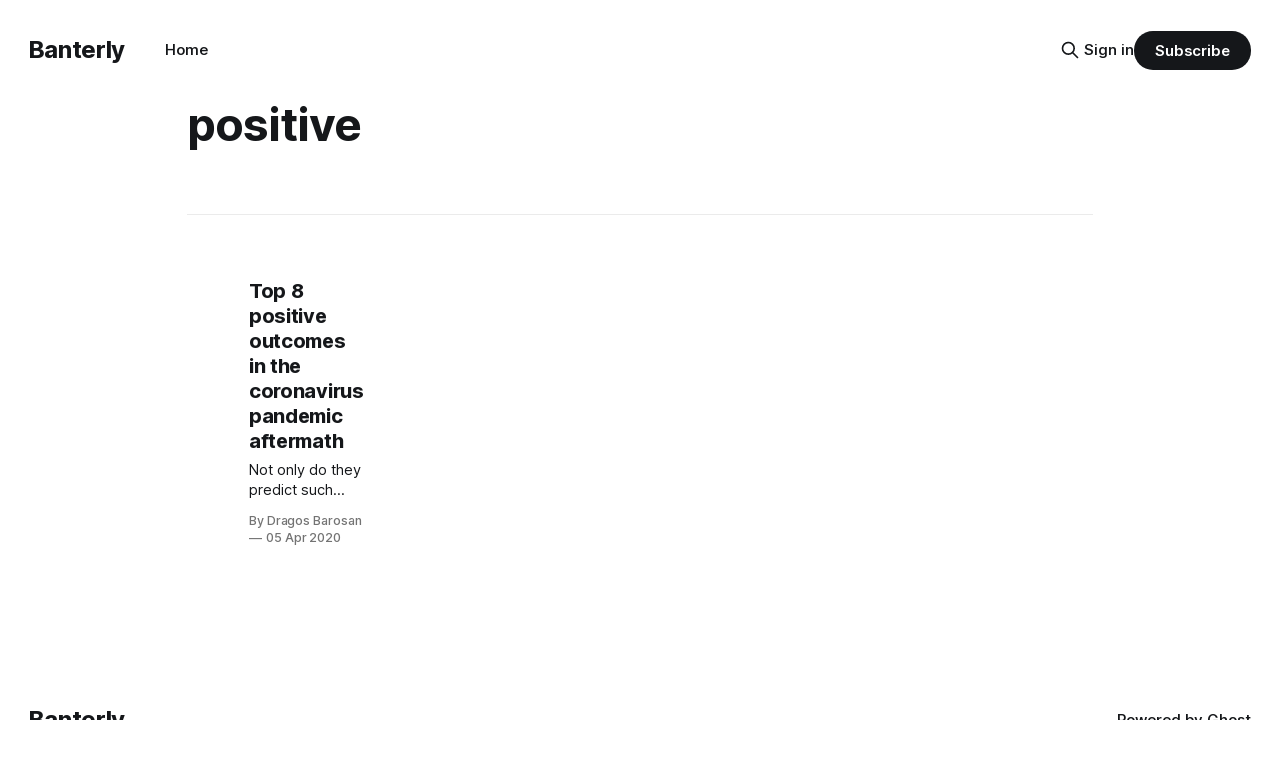

--- FILE ---
content_type: text/html; charset=utf-8
request_url: https://www.banterly.net/tag/positive/
body_size: 5250
content:
<!DOCTYPE html>
<html lang="en">
<head>

    <title>positive - Banterly</title>
    <meta charset="utf-8">
    <meta name="viewport" content="width=device-width, initial-scale=1.0">
    
    <link rel="preload" as="style" href="https://www.banterly.net/assets/built/screen.css?v=7fe55afbcd">
    <link rel="preload" as="script" href="https://www.banterly.net/assets/built/source.js?v=7fe55afbcd">
    
    <link rel="preload" as="font" type="font/woff2" href="https://www.banterly.net/assets/fonts/inter-roman.woff2?v=7fe55afbcd" crossorigin="anonymous">
<style>
    @font-face {
        font-family: "Inter";
        font-style: normal;
        font-weight: 100 900;
        font-display: optional;
        src: url(https://www.banterly.net/assets/fonts/inter-roman.woff2?v=7fe55afbcd) format("woff2");
        unicode-range: U+0000-00FF, U+0131, U+0152-0153, U+02BB-02BC, U+02C6, U+02DA, U+02DC, U+0304, U+0308, U+0329, U+2000-206F, U+2074, U+20AC, U+2122, U+2191, U+2193, U+2212, U+2215, U+FEFF, U+FFFD;
    }
</style>

    <link rel="stylesheet" type="text/css" href="https://www.banterly.net/assets/built/screen.css?v=7fe55afbcd">

    <style>
        :root {
            --background-color: #ffffff
        }
    </style>

    <script>
        /* The script for calculating the color contrast has been taken from
        https://gomakethings.com/dynamically-changing-the-text-color-based-on-background-color-contrast-with-vanilla-js/ */
        var accentColor = getComputedStyle(document.documentElement).getPropertyValue('--background-color');
        accentColor = accentColor.trim().slice(1);

        if (accentColor.length === 3) {
            accentColor = accentColor[0] + accentColor[0] + accentColor[1] + accentColor[1] + accentColor[2] + accentColor[2];
        }

        var r = parseInt(accentColor.substr(0, 2), 16);
        var g = parseInt(accentColor.substr(2, 2), 16);
        var b = parseInt(accentColor.substr(4, 2), 16);
        var yiq = ((r * 299) + (g * 587) + (b * 114)) / 1000;
        var textColor = (yiq >= 128) ? 'dark' : 'light';

        document.documentElement.className = `has-${textColor}-text`;
    </script>

    <link rel="canonical" href="https://www.banterly.net/tag/positive/">
    <meta name="referrer" content="no-referrer-when-downgrade">
    
    <meta property="og:site_name" content="Banterly">
    <meta property="og:type" content="website">
    <meta property="og:title" content="positive - Banterly">
    <meta property="og:url" content="https://www.banterly.net/tag/positive/">
    <meta property="og:image" content="https://www.banterly.net/content/images/2026/01/banterlylogo-dark-mode.jpg">
    <meta name="twitter:card" content="summary_large_image">
    <meta name="twitter:title" content="positive - Banterly">
    <meta name="twitter:url" content="https://www.banterly.net/tag/positive/">
    <meta name="twitter:image" content="https://www.banterly.net/content/images/2026/01/banterlylogo-dark-mode.jpg">
    <meta property="og:image:width" content="1024">
    <meta property="og:image:height" content="559">
    
    <script type="application/ld+json">
{
    "@context": "https://schema.org",
    "@type": "Series",
    "publisher": {
        "@type": "Organization",
        "name": "Banterly",
        "url": "https://www.banterly.net/",
        "logo": {
            "@type": "ImageObject",
            "url": "https://www.banterly.net/favicon.ico",
            "width": 48,
            "height": 48
        }
    },
    "url": "https://www.banterly.net/tag/positive/",
    "name": "positive",
    "mainEntityOfPage": "https://www.banterly.net/tag/positive/"
}
    </script>

    <meta name="generator" content="Ghost 6.12">
    <link rel="alternate" type="application/rss+xml" title="Banterly" href="https://www.banterly.net/rss/">
    <script defer src="https://cdn.jsdelivr.net/ghost/portal@~2.56/umd/portal.min.js" data-i18n="true" data-ghost="https://www.banterly.net/" data-key="3a9493a3ccee436efad8ea9fc3" data-api="https://banterly.ghost.io/ghost/api/content/" data-locale="en" crossorigin="anonymous"></script><style id="gh-members-styles">.gh-post-upgrade-cta-content,
.gh-post-upgrade-cta {
    display: flex;
    flex-direction: column;
    align-items: center;
    font-family: -apple-system, BlinkMacSystemFont, 'Segoe UI', Roboto, Oxygen, Ubuntu, Cantarell, 'Open Sans', 'Helvetica Neue', sans-serif;
    text-align: center;
    width: 100%;
    color: #ffffff;
    font-size: 16px;
}

.gh-post-upgrade-cta-content {
    border-radius: 8px;
    padding: 40px 4vw;
}

.gh-post-upgrade-cta h2 {
    color: #ffffff;
    font-size: 28px;
    letter-spacing: -0.2px;
    margin: 0;
    padding: 0;
}

.gh-post-upgrade-cta p {
    margin: 20px 0 0;
    padding: 0;
}

.gh-post-upgrade-cta small {
    font-size: 16px;
    letter-spacing: -0.2px;
}

.gh-post-upgrade-cta a {
    color: #ffffff;
    cursor: pointer;
    font-weight: 500;
    box-shadow: none;
    text-decoration: underline;
}

.gh-post-upgrade-cta a:hover {
    color: #ffffff;
    opacity: 0.8;
    box-shadow: none;
    text-decoration: underline;
}

.gh-post-upgrade-cta a.gh-btn {
    display: block;
    background: #ffffff;
    text-decoration: none;
    margin: 28px 0 0;
    padding: 8px 18px;
    border-radius: 4px;
    font-size: 16px;
    font-weight: 600;
}

.gh-post-upgrade-cta a.gh-btn:hover {
    opacity: 0.92;
}</style>
    <script defer src="https://cdn.jsdelivr.net/ghost/sodo-search@~1.8/umd/sodo-search.min.js" data-key="3a9493a3ccee436efad8ea9fc3" data-styles="https://cdn.jsdelivr.net/ghost/sodo-search@~1.8/umd/main.css" data-sodo-search="https://banterly.ghost.io/" data-locale="en" crossorigin="anonymous"></script>
    
    <link href="https://www.banterly.net/webmentions/receive/" rel="webmention">
    <script defer src="/public/cards.min.js?v=7fe55afbcd"></script>
    <link rel="stylesheet" type="text/css" href="/public/cards.min.css?v=7fe55afbcd">
    <script defer src="/public/comment-counts.min.js?v=7fe55afbcd" data-ghost-comments-counts-api="https://www.banterly.net/members/api/comments/counts/"></script>
    <script defer src="/public/member-attribution.min.js?v=7fe55afbcd"></script><style>:root {--ghost-accent-color: #15171A;}</style>
    <script type="text/javascript" src="//cdn.mathjax.org/mathjax/latest/MathJax.js?config=TeX-AMS-MML_HTMLorMML"></script>
<script>
  (function(i,s,o,g,r,a,m){i['GoogleAnalyticsObject']=r;i[r]=i[r]||function(){
  (i[r].q=i[r].q||[]).push(arguments)},i[r].l=1*new Date();a=s.createElement(o),
  m=s.getElementsByTagName(o)[0];a.async=1;a.src=g;m.parentNode.insertBefore(a,m)
  })(window,document,'script','https://www.google-analytics.com/analytics.js','ga');

  ga('create', 'UA-89642519-1', 'auto');
  ga('send', 'pageview');

</script>
<link rel="stylesheet" href="https://cdnjs.cloudflare.com/ajax/libs/prism/1.26.0/themes/prism-twilight.min.css" integrity="sha512-ch9ThmrGmkVrVm9tL/puGmSfzQps4yk9LDrWuswb65ZnPOIKuYZBen1yn3ez/fEbgeBqrU/IJ443OqgallfE9Q==" crossorigin="anonymous" referrerpolicy="no-referrer" />
<link rel="stylesheet" href="https://cdnjs.cloudflare.com/ajax/libs/prism/1.26.0/plugins/line-numbers/prism-line-numbers.min.css" integrity="sha512-cbQXwDFK7lj2Fqfkuxbo5iD1dSbLlJGXGpfTDqbggqjHJeyzx88I3rfwjS38WJag/ihH7lzuGlGHpDBymLirZQ==" crossorigin="anonymous" referrerpolicy="no-referrer" />
<style>
    pre[class*=language-] {
        margin: 1.75em 0;
        font-size: 1.4rem;
        background: #111;
    }
</style>

</head>
<body class="tag-template tag-positive has-sans-title has-sans-body">

<div class="gh-viewport">
    
    <header id="gh-navigation" class="gh-navigation is-left-logo gh-outer">
    <div class="gh-navigation-inner gh-inner">

        <div class="gh-navigation-brand">
            <a class="gh-navigation-logo is-title" href="https://www.banterly.net">
                    Banterly
            </a>
            <button class="gh-search gh-icon-button" aria-label="Search this site" data-ghost-search>
    <svg xmlns="http://www.w3.org/2000/svg" fill="none" viewBox="0 0 24 24" stroke="currentColor" stroke-width="2" width="20" height="20"><path stroke-linecap="round" stroke-linejoin="round" d="M21 21l-6-6m2-5a7 7 0 11-14 0 7 7 0 0114 0z"></path></svg></button>            <button class="gh-burger gh-icon-button" aria-label="Menu">
                <svg xmlns="http://www.w3.org/2000/svg" width="24" height="24" fill="currentColor" viewBox="0 0 256 256"><path d="M224,128a8,8,0,0,1-8,8H40a8,8,0,0,1,0-16H216A8,8,0,0,1,224,128ZM40,72H216a8,8,0,0,0,0-16H40a8,8,0,0,0,0,16ZM216,184H40a8,8,0,0,0,0,16H216a8,8,0,0,0,0-16Z"></path></svg>                <svg xmlns="http://www.w3.org/2000/svg" width="24" height="24" fill="currentColor" viewBox="0 0 256 256"><path d="M205.66,194.34a8,8,0,0,1-11.32,11.32L128,139.31,61.66,205.66a8,8,0,0,1-11.32-11.32L116.69,128,50.34,61.66A8,8,0,0,1,61.66,50.34L128,116.69l66.34-66.35a8,8,0,0,1,11.32,11.32L139.31,128Z"></path></svg>            </button>
        </div>

        <nav class="gh-navigation-menu">
            <ul class="nav">
    <li class="nav-home"><a href="https://www.banterly.net/">Home</a></li>
</ul>

        </nav>

        <div class="gh-navigation-actions">
                <button class="gh-search gh-icon-button" aria-label="Search this site" data-ghost-search>
    <svg xmlns="http://www.w3.org/2000/svg" fill="none" viewBox="0 0 24 24" stroke="currentColor" stroke-width="2" width="20" height="20"><path stroke-linecap="round" stroke-linejoin="round" d="M21 21l-6-6m2-5a7 7 0 11-14 0 7 7 0 0114 0z"></path></svg></button>                <div class="gh-navigation-members">
                            <a href="#/portal/signin" data-portal="signin">Sign in</a>
                                <a class="gh-button" href="#/portal/signup" data-portal="signup">Subscribe</a>
                </div>
        </div>

    </div>
</header>

    
<main class="gh-main gh-outer">

        <section class="gh-archive gh-inner">
            <div class="gh-archive-inner">
                <header class="gh-archive-wrapper">
                    <h1 class="gh-article-title is-title">positive</h1>
                </header>
                            </div>
        </section>

    
<section class="gh-container is-list gh-outer">
    <div class="gh-container-inner gh-inner">
        

        <main class="gh-main">
            <div class="gh-feed">



                        <article class="gh-card post tag-coronavirus tag-pandemic tag-positive tag-covid-19 featured">
    <a class="gh-card-link" href="/2020/04/05/top-8-positive-outcomes-of-the-coronavirus-pandemic/">
            <figure class="gh-card-image">
                <img
                    srcset="/content/images/size/w160/format/webp/2020/04/The-Silver-Lining-to-Filing-Bankruptcy-Lee-Legal-DC-VA-MD.jpg 160w,
                            /content/images/size/w320/format/webp/2020/04/The-Silver-Lining-to-Filing-Bankruptcy-Lee-Legal-DC-VA-MD.jpg 320w,
                            /content/images/size/w600/format/webp/2020/04/The-Silver-Lining-to-Filing-Bankruptcy-Lee-Legal-DC-VA-MD.jpg 600w,
                            /content/images/size/w960/format/webp/2020/04/The-Silver-Lining-to-Filing-Bankruptcy-Lee-Legal-DC-VA-MD.jpg 960w,
                            /content/images/size/w1200/format/webp/2020/04/The-Silver-Lining-to-Filing-Bankruptcy-Lee-Legal-DC-VA-MD.jpg 1200w,
                            /content/images/size/w2000/format/webp/2020/04/The-Silver-Lining-to-Filing-Bankruptcy-Lee-Legal-DC-VA-MD.jpg 2000w"
                    sizes="320px"
                    src="/content/images/size/w600/2020/04/The-Silver-Lining-to-Filing-Bankruptcy-Lee-Legal-DC-VA-MD.jpg"
                    alt="Top 8 positive outcomes in the coronavirus pandemic aftermath"
                    loading="lazy"
                >
            </figure>
        <div class="gh-card-wrapper">
                <p class="gh-card-tag">coronavirus</p>
            <h3 class="gh-card-title is-title">Top 8 positive outcomes in the coronavirus pandemic aftermath</h3>
                <p class="gh-card-excerpt is-body">Not only do they predict such things without any real basis, but they seem to be taking some strange pleasure in doing knowing that they are inflicting a sense of panic in the mind of the public</p>
            <footer class="gh-card-meta">
<!--
             -->
                    <span class="gh-card-author">By Dragos Barosan</span>
                    <time class="gh-card-date" datetime="2020-04-05">05 Apr 2020</time>
                <!--
         --></footer>
        </div>
    </a>
</article>

            </div>

        </main>


    </div>
</section>
</main>
    
    <footer class="gh-footer gh-outer">
    <div class="gh-footer-inner gh-inner">

        <div class="gh-footer-bar">
            <span class="gh-footer-logo is-title">
                    Banterly
            </span>
            <nav class="gh-footer-menu">
                
            </nav>
            <div class="gh-footer-copyright">
                Powered by <a href="https://ghost.org/" target="_blank" rel="noopener">Ghost</a>
            </div>
        </div>

                <section class="gh-footer-signup">
                    <h2 class="gh-footer-signup-header is-title">
                        Banterly
                    </h2>
                    <p class="gh-footer-signup-subhead is-body">
                        
                    </p>
                    <form class="gh-form" data-members-form>
    <input class="gh-form-input" id="footer-email" name="email" type="email" placeholder="jamie@example.com" required data-members-email>
    <button class="gh-button" type="submit" aria-label="Subscribe">
        <span><span>Subscribe</span> <svg xmlns="http://www.w3.org/2000/svg" width="32" height="32" fill="currentColor" viewBox="0 0 256 256"><path d="M224.49,136.49l-72,72a12,12,0,0,1-17-17L187,140H40a12,12,0,0,1,0-24H187L135.51,64.48a12,12,0,0,1,17-17l72,72A12,12,0,0,1,224.49,136.49Z"></path></svg></span>
        <svg xmlns="http://www.w3.org/2000/svg" height="24" width="24" viewBox="0 0 24 24">
    <g stroke-linecap="round" stroke-width="2" fill="currentColor" stroke="none" stroke-linejoin="round" class="nc-icon-wrapper">
        <g class="nc-loop-dots-4-24-icon-o">
            <circle cx="4" cy="12" r="3"></circle>
            <circle cx="12" cy="12" r="3"></circle>
            <circle cx="20" cy="12" r="3"></circle>
        </g>
        <style data-cap="butt">
            .nc-loop-dots-4-24-icon-o{--animation-duration:0.8s}
            .nc-loop-dots-4-24-icon-o *{opacity:.4;transform:scale(.75);animation:nc-loop-dots-4-anim var(--animation-duration) infinite}
            .nc-loop-dots-4-24-icon-o :nth-child(1){transform-origin:4px 12px;animation-delay:-.3s;animation-delay:calc(var(--animation-duration)/-2.666)}
            .nc-loop-dots-4-24-icon-o :nth-child(2){transform-origin:12px 12px;animation-delay:-.15s;animation-delay:calc(var(--animation-duration)/-5.333)}
            .nc-loop-dots-4-24-icon-o :nth-child(3){transform-origin:20px 12px}
            @keyframes nc-loop-dots-4-anim{0%,100%{opacity:.4;transform:scale(.75)}50%{opacity:1;transform:scale(1)}}
        </style>
    </g>
</svg>        <svg class="checkmark" xmlns="http://www.w3.org/2000/svg" viewBox="0 0 52 52">
    <path class="checkmark__check" fill="none" d="M14.1 27.2l7.1 7.2 16.7-16.8"/>
    <style>
        .checkmark {
            width: 40px;
            height: 40px;
            display: block;
            stroke-width: 2.5;
            stroke: currentColor;
            stroke-miterlimit: 10;
        }

        .checkmark__check {
            transform-origin: 50% 50%;
            stroke-dasharray: 48;
            stroke-dashoffset: 48;
            animation: stroke .3s cubic-bezier(0.650, 0.000, 0.450, 1.000) forwards;
        }

        @keyframes stroke {
            100% { stroke-dashoffset: 0; }
        }
    </style>
</svg>    </button>
    <p data-members-error></p>
</form>                </section>

    </div>
</footer>    
</div>


<script src="https://www.banterly.net/assets/built/source.js?v=7fe55afbcd"></script>

<script src="https://cdnjs.cloudflare.com/ajax/libs/prism/1.26.0/prism.min.js" integrity="sha512-pSVqGtpGygQlhN8ZTHXx1kqkjQr30eM+S6OoSzhHGTjh6DKdfy7WZlo1DNO9bhtM0Imf6xNLznZ7iVC2YUMwJQ==" crossorigin="anonymous" referrerpolicy="no-referrer"></script>
<script src="https://cdnjs.cloudflare.com/ajax/libs/prism/1.26.0/components/prism-java.min.js" integrity="sha512-Ofz52khK2GpJagclW2MrjJ8eum/j47Tllh7HiIyB+IpDNRhr98LNspUJZ8RlotjArl8tQbf52Y2e1i/W/TxDJA==" crossorigin="anonymous" referrerpolicy="no-referrer"></script>
<script src="https://cdnjs.cloudflare.com/ajax/libs/prism/1.26.0/components/prism-javascript.min.js" integrity="sha512-VO0P6Z9Sapwza0d0oiGt76iOVbaJYeLEDQPVJV7N8T+TOPzeAhz4wGtqFa8Pv/mYpgD1Hm3jU4NslIDVlijyDg==" crossorigin="anonymous" referrerpolicy="no-referrer"></script>
<script src="https://cdnjs.cloudflare.com/ajax/libs/prism/1.26.0/components/prism-typescript.min.js" integrity="sha512-uOw7XYETzS/DPmmirpP5UCMihSDNMeyTS965J0/456OSPfxn9xEtHHjj5Q/5WefVdqyMfN/afmQnNpZd/tpkcA==" crossorigin="anonymous" referrerpolicy="no-referrer"></script>
<script>
    window.addEventListener('DOMContentLoaded', (event) => {
        document.querySelectorAll('pre[class*=language-]').forEach(function (node) {
            node.classList.add('line-numbers');
        });
        Prism.highlightAll();
    });
</script>
<script src="https://cdnjs.cloudflare.com/ajax/libs/prism/1.26.0/plugins/line-numbers/prism-line-numbers.min.js" integrity="sha512-dubtf8xMHSQlExGRQ5R7toxHLgSDZ0K7AunqPWHXmJQ8XyVIG19S1T95gBxlAeGOK02P4Da2RTnQz0Za0H0ebQ==" crossorigin="anonymous" referrerpolicy="no-referrer"></script>

</body>
</html>


--- FILE ---
content_type: text/plain
request_url: https://www.google-analytics.com/j/collect?v=1&_v=j102&a=1275355766&t=pageview&_s=1&dl=https%3A%2F%2Fwww.banterly.net%2Ftag%2Fpositive%2F&ul=en-us%40posix&dt=positive%20-%20Banterly&sr=1280x720&vp=1280x720&_u=IEBAAEABAAAAACAAI~&jid=1897142713&gjid=1288981475&cid=523705701.1768888238&tid=UA-89642519-1&_gid=1744862035.1768888238&_r=1&_slc=1&z=1877687017
body_size: -450
content:
2,cG-PC18SMYQCS